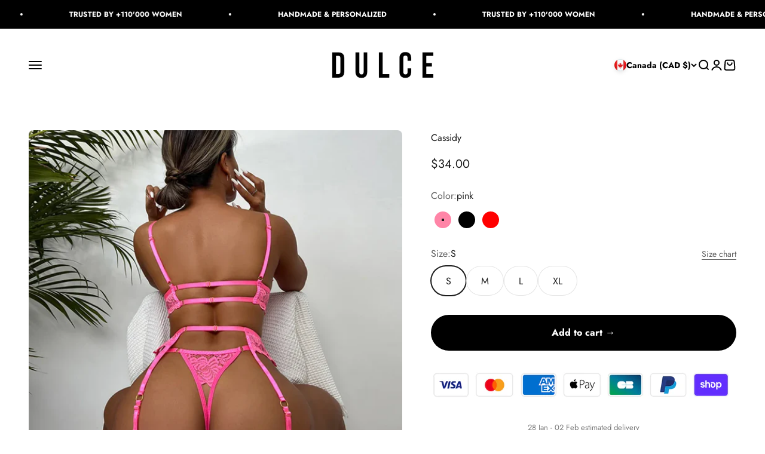

--- FILE ---
content_type: text/javascript; charset=utf-8
request_url: https://dulcestoreparis.com/en-ca/products/cassidy.js
body_size: 803
content:
{"id":8618637590873,"title":"Cassidy","handle":"cassidy","description":"\u003cp data-mce-fragment=\"1\"\u003eCassidy is a 3 pieces lace lingerie set.\u003c\/p\u003e\n\u003cp data-mce-fragment=\"1\"\u003eFabric : Soft \u0026amp; Stretchy\u003cbr data-mce-fragment=\"1\"\u003e\u003cspan data-mce-fragment=\"1\"\u003eWashing \u003c\/span\u003e\u003cspan data-mce-fragment=\"1\"\u003einstructions\u003c\/span\u003e\u003cspan data-mce-fragment=\"1\"\u003e: delicate, or hand-wash\u003c\/span\u003e\u003cbr data-mce-fragment=\"1\"\u003eComposition : 50% Polyester, 45% Cotton, 5% Lycra\u003c\/p\u003e","published_at":"2023-12-25T09:12:22-06:00","created_at":"2023-12-25T09:12:22-06:00","vendor":"Dulce Store Paris","type":"","tags":[],"price":3400,"price_min":3400,"price_max":3400,"available":true,"price_varies":false,"compare_at_price":null,"compare_at_price_min":0,"compare_at_price_max":0,"compare_at_price_varies":false,"variants":[{"id":47588886184281,"title":"pink \/ S","option1":"pink","option2":"S","option3":null,"sku":"14:771#205-pink;200000246:100014064","requires_shipping":true,"taxable":true,"featured_image":{"id":51827406930265,"product_id":8618637590873,"position":2,"created_at":"2023-12-25T09:12:35-06:00","updated_at":"2023-12-29T20:07:36-06:00","alt":"47588886184281|47588886217049|47588886249817|47588886282585","width":800,"height":800,"src":"https:\/\/cdn.shopify.com\/s\/files\/1\/0293\/8719\/4467\/files\/S8693a32b77ec42c38c6c63e1278b3205D.webp?v=1703902056","variant_ids":[47588886184281,47588886217049,47588886249817,47588886282585]},"available":true,"name":"Cassidy - pink \/ S","public_title":"pink \/ S","options":["pink","S"],"price":3400,"weight":0,"compare_at_price":null,"inventory_management":"shopify","barcode":null,"featured_media":{"alt":"47588886184281|47588886217049|47588886249817|47588886282585","id":44848847028569,"position":2,"preview_image":{"aspect_ratio":1.0,"height":800,"width":800,"src":"https:\/\/cdn.shopify.com\/s\/files\/1\/0293\/8719\/4467\/files\/S8693a32b77ec42c38c6c63e1278b3205D.webp?v=1703902056"}},"requires_selling_plan":false,"selling_plan_allocations":[]},{"id":47588886217049,"title":"pink \/ M","option1":"pink","option2":"M","option3":null,"sku":"14:771#205-pink;200000246:361386","requires_shipping":true,"taxable":true,"featured_image":{"id":51827406930265,"product_id":8618637590873,"position":2,"created_at":"2023-12-25T09:12:35-06:00","updated_at":"2023-12-29T20:07:36-06:00","alt":"47588886184281|47588886217049|47588886249817|47588886282585","width":800,"height":800,"src":"https:\/\/cdn.shopify.com\/s\/files\/1\/0293\/8719\/4467\/files\/S8693a32b77ec42c38c6c63e1278b3205D.webp?v=1703902056","variant_ids":[47588886184281,47588886217049,47588886249817,47588886282585]},"available":true,"name":"Cassidy - pink \/ M","public_title":"pink \/ M","options":["pink","M"],"price":3400,"weight":0,"compare_at_price":null,"inventory_management":"shopify","barcode":null,"featured_media":{"alt":"47588886184281|47588886217049|47588886249817|47588886282585","id":44848847028569,"position":2,"preview_image":{"aspect_ratio":1.0,"height":800,"width":800,"src":"https:\/\/cdn.shopify.com\/s\/files\/1\/0293\/8719\/4467\/files\/S8693a32b77ec42c38c6c63e1278b3205D.webp?v=1703902056"}},"requires_selling_plan":false,"selling_plan_allocations":[]},{"id":47588886249817,"title":"pink \/ L","option1":"pink","option2":"L","option3":null,"sku":"14:771#205-pink;200000246:361385","requires_shipping":true,"taxable":true,"featured_image":{"id":51827406930265,"product_id":8618637590873,"position":2,"created_at":"2023-12-25T09:12:35-06:00","updated_at":"2023-12-29T20:07:36-06:00","alt":"47588886184281|47588886217049|47588886249817|47588886282585","width":800,"height":800,"src":"https:\/\/cdn.shopify.com\/s\/files\/1\/0293\/8719\/4467\/files\/S8693a32b77ec42c38c6c63e1278b3205D.webp?v=1703902056","variant_ids":[47588886184281,47588886217049,47588886249817,47588886282585]},"available":true,"name":"Cassidy - pink \/ L","public_title":"pink \/ L","options":["pink","L"],"price":3400,"weight":0,"compare_at_price":null,"inventory_management":"shopify","barcode":null,"featured_media":{"alt":"47588886184281|47588886217049|47588886249817|47588886282585","id":44848847028569,"position":2,"preview_image":{"aspect_ratio":1.0,"height":800,"width":800,"src":"https:\/\/cdn.shopify.com\/s\/files\/1\/0293\/8719\/4467\/files\/S8693a32b77ec42c38c6c63e1278b3205D.webp?v=1703902056"}},"requires_selling_plan":false,"selling_plan_allocations":[]},{"id":47588886282585,"title":"pink \/ XL","option1":"pink","option2":"XL","option3":null,"sku":"14:771#205-pink;200000246:100014065","requires_shipping":true,"taxable":true,"featured_image":{"id":51827406930265,"product_id":8618637590873,"position":2,"created_at":"2023-12-25T09:12:35-06:00","updated_at":"2023-12-29T20:07:36-06:00","alt":"47588886184281|47588886217049|47588886249817|47588886282585","width":800,"height":800,"src":"https:\/\/cdn.shopify.com\/s\/files\/1\/0293\/8719\/4467\/files\/S8693a32b77ec42c38c6c63e1278b3205D.webp?v=1703902056","variant_ids":[47588886184281,47588886217049,47588886249817,47588886282585]},"available":true,"name":"Cassidy - pink \/ XL","public_title":"pink \/ XL","options":["pink","XL"],"price":3400,"weight":0,"compare_at_price":null,"inventory_management":"shopify","barcode":null,"featured_media":{"alt":"47588886184281|47588886217049|47588886249817|47588886282585","id":44848847028569,"position":2,"preview_image":{"aspect_ratio":1.0,"height":800,"width":800,"src":"https:\/\/cdn.shopify.com\/s\/files\/1\/0293\/8719\/4467\/files\/S8693a32b77ec42c38c6c63e1278b3205D.webp?v=1703902056"}},"requires_selling_plan":false,"selling_plan_allocations":[]},{"id":47588886315353,"title":"black \/ S","option1":"black","option2":"S","option3":null,"sku":"14:193#205-black;200000246:100014064","requires_shipping":true,"taxable":true,"featured_image":{"id":51827407749465,"product_id":8618637590873,"position":6,"created_at":"2023-12-25T09:12:36-06:00","updated_at":"2023-12-25T09:12:41-06:00","alt":"47588886315353|47588886348121|47588886380889|47588886413657","width":800,"height":800,"src":"https:\/\/cdn.shopify.com\/s\/files\/1\/0293\/8719\/4467\/files\/S062e798c39aa4ccba62c89fc12b2d91b0.webp?v=1703517161","variant_ids":[47588886315353,47588886348121,47588886380889,47588886413657]},"available":true,"name":"Cassidy - black \/ S","public_title":"black \/ S","options":["black","S"],"price":3400,"weight":0,"compare_at_price":null,"inventory_management":"shopify","barcode":null,"featured_media":{"alt":"47588886315353|47588886348121|47588886380889|47588886413657","id":44848847225177,"position":6,"preview_image":{"aspect_ratio":1.0,"height":800,"width":800,"src":"https:\/\/cdn.shopify.com\/s\/files\/1\/0293\/8719\/4467\/files\/S062e798c39aa4ccba62c89fc12b2d91b0.webp?v=1703517161"}},"requires_selling_plan":false,"selling_plan_allocations":[]},{"id":47588886348121,"title":"black \/ M","option1":"black","option2":"M","option3":null,"sku":"14:193#205-black;200000246:361386","requires_shipping":true,"taxable":true,"featured_image":{"id":51827407749465,"product_id":8618637590873,"position":6,"created_at":"2023-12-25T09:12:36-06:00","updated_at":"2023-12-25T09:12:41-06:00","alt":"47588886315353|47588886348121|47588886380889|47588886413657","width":800,"height":800,"src":"https:\/\/cdn.shopify.com\/s\/files\/1\/0293\/8719\/4467\/files\/S062e798c39aa4ccba62c89fc12b2d91b0.webp?v=1703517161","variant_ids":[47588886315353,47588886348121,47588886380889,47588886413657]},"available":true,"name":"Cassidy - black \/ M","public_title":"black \/ M","options":["black","M"],"price":3400,"weight":0,"compare_at_price":null,"inventory_management":"shopify","barcode":null,"featured_media":{"alt":"47588886315353|47588886348121|47588886380889|47588886413657","id":44848847225177,"position":6,"preview_image":{"aspect_ratio":1.0,"height":800,"width":800,"src":"https:\/\/cdn.shopify.com\/s\/files\/1\/0293\/8719\/4467\/files\/S062e798c39aa4ccba62c89fc12b2d91b0.webp?v=1703517161"}},"requires_selling_plan":false,"selling_plan_allocations":[]},{"id":47588886380889,"title":"black \/ L","option1":"black","option2":"L","option3":null,"sku":"14:193#205-black;200000246:361385","requires_shipping":true,"taxable":true,"featured_image":{"id":51827407749465,"product_id":8618637590873,"position":6,"created_at":"2023-12-25T09:12:36-06:00","updated_at":"2023-12-25T09:12:41-06:00","alt":"47588886315353|47588886348121|47588886380889|47588886413657","width":800,"height":800,"src":"https:\/\/cdn.shopify.com\/s\/files\/1\/0293\/8719\/4467\/files\/S062e798c39aa4ccba62c89fc12b2d91b0.webp?v=1703517161","variant_ids":[47588886315353,47588886348121,47588886380889,47588886413657]},"available":true,"name":"Cassidy - black \/ L","public_title":"black \/ L","options":["black","L"],"price":3400,"weight":0,"compare_at_price":null,"inventory_management":"shopify","barcode":null,"featured_media":{"alt":"47588886315353|47588886348121|47588886380889|47588886413657","id":44848847225177,"position":6,"preview_image":{"aspect_ratio":1.0,"height":800,"width":800,"src":"https:\/\/cdn.shopify.com\/s\/files\/1\/0293\/8719\/4467\/files\/S062e798c39aa4ccba62c89fc12b2d91b0.webp?v=1703517161"}},"requires_selling_plan":false,"selling_plan_allocations":[]},{"id":47588886413657,"title":"black \/ XL","option1":"black","option2":"XL","option3":null,"sku":"14:193#205-black;200000246:100014065","requires_shipping":true,"taxable":true,"featured_image":{"id":51827407749465,"product_id":8618637590873,"position":6,"created_at":"2023-12-25T09:12:36-06:00","updated_at":"2023-12-25T09:12:41-06:00","alt":"47588886315353|47588886348121|47588886380889|47588886413657","width":800,"height":800,"src":"https:\/\/cdn.shopify.com\/s\/files\/1\/0293\/8719\/4467\/files\/S062e798c39aa4ccba62c89fc12b2d91b0.webp?v=1703517161","variant_ids":[47588886315353,47588886348121,47588886380889,47588886413657]},"available":true,"name":"Cassidy - black \/ XL","public_title":"black \/ XL","options":["black","XL"],"price":3400,"weight":0,"compare_at_price":null,"inventory_management":"shopify","barcode":null,"featured_media":{"alt":"47588886315353|47588886348121|47588886380889|47588886413657","id":44848847225177,"position":6,"preview_image":{"aspect_ratio":1.0,"height":800,"width":800,"src":"https:\/\/cdn.shopify.com\/s\/files\/1\/0293\/8719\/4467\/files\/S062e798c39aa4ccba62c89fc12b2d91b0.webp?v=1703517161"}},"requires_selling_plan":false,"selling_plan_allocations":[]},{"id":47588886479193,"title":"red \/ S","option1":"red","option2":"S","option3":null,"sku":"14:173#205-red;200000246:100014064","requires_shipping":true,"taxable":true,"featured_image":{"id":51827407192409,"product_id":8618637590873,"position":7,"created_at":"2023-12-25T09:12:36-06:00","updated_at":"2023-12-25T09:12:40-06:00","alt":"47588886479193|47588886544729|47588886577497|47588886643033","width":800,"height":800,"src":"https:\/\/cdn.shopify.com\/s\/files\/1\/0293\/8719\/4467\/files\/S1e4cda6fe7044d9f82052d1827f6deb4j.webp?v=1703517160","variant_ids":[47588886479193,47588886544729,47588886577497,47588886643033]},"available":true,"name":"Cassidy - red \/ S","public_title":"red \/ S","options":["red","S"],"price":3400,"weight":0,"compare_at_price":null,"inventory_management":"shopify","barcode":null,"featured_media":{"alt":"47588886479193|47588886544729|47588886577497|47588886643033","id":44848847257945,"position":7,"preview_image":{"aspect_ratio":1.0,"height":800,"width":800,"src":"https:\/\/cdn.shopify.com\/s\/files\/1\/0293\/8719\/4467\/files\/S1e4cda6fe7044d9f82052d1827f6deb4j.webp?v=1703517160"}},"requires_selling_plan":false,"selling_plan_allocations":[]},{"id":47588886544729,"title":"red \/ M","option1":"red","option2":"M","option3":null,"sku":"14:173#205-red;200000246:361386","requires_shipping":true,"taxable":true,"featured_image":{"id":51827407192409,"product_id":8618637590873,"position":7,"created_at":"2023-12-25T09:12:36-06:00","updated_at":"2023-12-25T09:12:40-06:00","alt":"47588886479193|47588886544729|47588886577497|47588886643033","width":800,"height":800,"src":"https:\/\/cdn.shopify.com\/s\/files\/1\/0293\/8719\/4467\/files\/S1e4cda6fe7044d9f82052d1827f6deb4j.webp?v=1703517160","variant_ids":[47588886479193,47588886544729,47588886577497,47588886643033]},"available":true,"name":"Cassidy - red \/ M","public_title":"red \/ M","options":["red","M"],"price":3400,"weight":0,"compare_at_price":null,"inventory_management":"shopify","barcode":null,"featured_media":{"alt":"47588886479193|47588886544729|47588886577497|47588886643033","id":44848847257945,"position":7,"preview_image":{"aspect_ratio":1.0,"height":800,"width":800,"src":"https:\/\/cdn.shopify.com\/s\/files\/1\/0293\/8719\/4467\/files\/S1e4cda6fe7044d9f82052d1827f6deb4j.webp?v=1703517160"}},"requires_selling_plan":false,"selling_plan_allocations":[]},{"id":47588886577497,"title":"red \/ L","option1":"red","option2":"L","option3":null,"sku":"14:173#205-red;200000246:361385","requires_shipping":true,"taxable":true,"featured_image":{"id":51827407192409,"product_id":8618637590873,"position":7,"created_at":"2023-12-25T09:12:36-06:00","updated_at":"2023-12-25T09:12:40-06:00","alt":"47588886479193|47588886544729|47588886577497|47588886643033","width":800,"height":800,"src":"https:\/\/cdn.shopify.com\/s\/files\/1\/0293\/8719\/4467\/files\/S1e4cda6fe7044d9f82052d1827f6deb4j.webp?v=1703517160","variant_ids":[47588886479193,47588886544729,47588886577497,47588886643033]},"available":true,"name":"Cassidy - red \/ L","public_title":"red \/ L","options":["red","L"],"price":3400,"weight":0,"compare_at_price":null,"inventory_management":"shopify","barcode":null,"featured_media":{"alt":"47588886479193|47588886544729|47588886577497|47588886643033","id":44848847257945,"position":7,"preview_image":{"aspect_ratio":1.0,"height":800,"width":800,"src":"https:\/\/cdn.shopify.com\/s\/files\/1\/0293\/8719\/4467\/files\/S1e4cda6fe7044d9f82052d1827f6deb4j.webp?v=1703517160"}},"requires_selling_plan":false,"selling_plan_allocations":[]},{"id":47588886643033,"title":"red \/ XL","option1":"red","option2":"XL","option3":null,"sku":"14:173#205-red;200000246:100014065","requires_shipping":true,"taxable":true,"featured_image":{"id":51827407192409,"product_id":8618637590873,"position":7,"created_at":"2023-12-25T09:12:36-06:00","updated_at":"2023-12-25T09:12:40-06:00","alt":"47588886479193|47588886544729|47588886577497|47588886643033","width":800,"height":800,"src":"https:\/\/cdn.shopify.com\/s\/files\/1\/0293\/8719\/4467\/files\/S1e4cda6fe7044d9f82052d1827f6deb4j.webp?v=1703517160","variant_ids":[47588886479193,47588886544729,47588886577497,47588886643033]},"available":true,"name":"Cassidy - red \/ XL","public_title":"red \/ XL","options":["red","XL"],"price":3400,"weight":0,"compare_at_price":null,"inventory_management":"shopify","barcode":null,"featured_media":{"alt":"47588886479193|47588886544729|47588886577497|47588886643033","id":44848847257945,"position":7,"preview_image":{"aspect_ratio":1.0,"height":800,"width":800,"src":"https:\/\/cdn.shopify.com\/s\/files\/1\/0293\/8719\/4467\/files\/S1e4cda6fe7044d9f82052d1827f6deb4j.webp?v=1703517160"}},"requires_selling_plan":false,"selling_plan_allocations":[]}],"images":["\/\/cdn.shopify.com\/s\/files\/1\/0293\/8719\/4467\/files\/S0f2d78971bb642d2ba8218d063e77981g.webp?v=1703902056","\/\/cdn.shopify.com\/s\/files\/1\/0293\/8719\/4467\/files\/S8693a32b77ec42c38c6c63e1278b3205D.webp?v=1703902056","\/\/cdn.shopify.com\/s\/files\/1\/0293\/8719\/4467\/files\/S9fae4d05f7a54f8aacba7954479f1a85f.webp?v=1703517157","\/\/cdn.shopify.com\/s\/files\/1\/0293\/8719\/4467\/files\/Sf38f1570c74f4accbcdc6f436e0e6e486.webp?v=1703517160","\/\/cdn.shopify.com\/s\/files\/1\/0293\/8719\/4467\/files\/S27be8ce3a4f2450591c594d41aef0ce13.webp?v=1703517159","\/\/cdn.shopify.com\/s\/files\/1\/0293\/8719\/4467\/files\/S062e798c39aa4ccba62c89fc12b2d91b0.webp?v=1703517161","\/\/cdn.shopify.com\/s\/files\/1\/0293\/8719\/4467\/files\/S1e4cda6fe7044d9f82052d1827f6deb4j.webp?v=1703517160","\/\/cdn.shopify.com\/s\/files\/1\/0293\/8719\/4467\/files\/Sf3eee285d0904d9d8b123076ee8527dfp.webp?v=1703517159"],"featured_image":"\/\/cdn.shopify.com\/s\/files\/1\/0293\/8719\/4467\/files\/S0f2d78971bb642d2ba8218d063e77981g.webp?v=1703902056","options":[{"name":"Color","position":1,"values":["pink","black","red"]},{"name":"Size","position":2,"values":["S","M","L","XL"]}],"url":"\/en-ca\/products\/cassidy","media":[{"alt":null,"id":44848847061337,"position":1,"preview_image":{"aspect_ratio":1.0,"height":800,"width":800,"src":"https:\/\/cdn.shopify.com\/s\/files\/1\/0293\/8719\/4467\/files\/S0f2d78971bb642d2ba8218d063e77981g.webp?v=1703902056"},"aspect_ratio":1.0,"height":800,"media_type":"image","src":"https:\/\/cdn.shopify.com\/s\/files\/1\/0293\/8719\/4467\/files\/S0f2d78971bb642d2ba8218d063e77981g.webp?v=1703902056","width":800},{"alt":"47588886184281|47588886217049|47588886249817|47588886282585","id":44848847028569,"position":2,"preview_image":{"aspect_ratio":1.0,"height":800,"width":800,"src":"https:\/\/cdn.shopify.com\/s\/files\/1\/0293\/8719\/4467\/files\/S8693a32b77ec42c38c6c63e1278b3205D.webp?v=1703902056"},"aspect_ratio":1.0,"height":800,"media_type":"image","src":"https:\/\/cdn.shopify.com\/s\/files\/1\/0293\/8719\/4467\/files\/S8693a32b77ec42c38c6c63e1278b3205D.webp?v=1703902056","width":800},{"alt":null,"id":44848847094105,"position":3,"preview_image":{"aspect_ratio":1.0,"height":800,"width":800,"src":"https:\/\/cdn.shopify.com\/s\/files\/1\/0293\/8719\/4467\/files\/S9fae4d05f7a54f8aacba7954479f1a85f.webp?v=1703517157"},"aspect_ratio":1.0,"height":800,"media_type":"image","src":"https:\/\/cdn.shopify.com\/s\/files\/1\/0293\/8719\/4467\/files\/S9fae4d05f7a54f8aacba7954479f1a85f.webp?v=1703517157","width":800},{"alt":null,"id":44848847126873,"position":4,"preview_image":{"aspect_ratio":1.0,"height":800,"width":800,"src":"https:\/\/cdn.shopify.com\/s\/files\/1\/0293\/8719\/4467\/files\/Sf38f1570c74f4accbcdc6f436e0e6e486.webp?v=1703517160"},"aspect_ratio":1.0,"height":800,"media_type":"image","src":"https:\/\/cdn.shopify.com\/s\/files\/1\/0293\/8719\/4467\/files\/Sf38f1570c74f4accbcdc6f436e0e6e486.webp?v=1703517160","width":800},{"alt":null,"id":44848847159641,"position":5,"preview_image":{"aspect_ratio":1.0,"height":800,"width":800,"src":"https:\/\/cdn.shopify.com\/s\/files\/1\/0293\/8719\/4467\/files\/S27be8ce3a4f2450591c594d41aef0ce13.webp?v=1703517159"},"aspect_ratio":1.0,"height":800,"media_type":"image","src":"https:\/\/cdn.shopify.com\/s\/files\/1\/0293\/8719\/4467\/files\/S27be8ce3a4f2450591c594d41aef0ce13.webp?v=1703517159","width":800},{"alt":"47588886315353|47588886348121|47588886380889|47588886413657","id":44848847225177,"position":6,"preview_image":{"aspect_ratio":1.0,"height":800,"width":800,"src":"https:\/\/cdn.shopify.com\/s\/files\/1\/0293\/8719\/4467\/files\/S062e798c39aa4ccba62c89fc12b2d91b0.webp?v=1703517161"},"aspect_ratio":1.0,"height":800,"media_type":"image","src":"https:\/\/cdn.shopify.com\/s\/files\/1\/0293\/8719\/4467\/files\/S062e798c39aa4ccba62c89fc12b2d91b0.webp?v=1703517161","width":800},{"alt":"47588886479193|47588886544729|47588886577497|47588886643033","id":44848847257945,"position":7,"preview_image":{"aspect_ratio":1.0,"height":800,"width":800,"src":"https:\/\/cdn.shopify.com\/s\/files\/1\/0293\/8719\/4467\/files\/S1e4cda6fe7044d9f82052d1827f6deb4j.webp?v=1703517160"},"aspect_ratio":1.0,"height":800,"media_type":"image","src":"https:\/\/cdn.shopify.com\/s\/files\/1\/0293\/8719\/4467\/files\/S1e4cda6fe7044d9f82052d1827f6deb4j.webp?v=1703517160","width":800},{"alt":"47588887495001|47588887527769|47588887560537|47588887593305","id":44848847487321,"position":8,"preview_image":{"aspect_ratio":1.0,"height":800,"width":800,"src":"https:\/\/cdn.shopify.com\/s\/files\/1\/0293\/8719\/4467\/files\/Sf3eee285d0904d9d8b123076ee8527dfp.webp?v=1703517159"},"aspect_ratio":1.0,"height":800,"media_type":"image","src":"https:\/\/cdn.shopify.com\/s\/files\/1\/0293\/8719\/4467\/files\/Sf3eee285d0904d9d8b123076ee8527dfp.webp?v=1703517159","width":800}],"requires_selling_plan":false,"selling_plan_groups":[]}